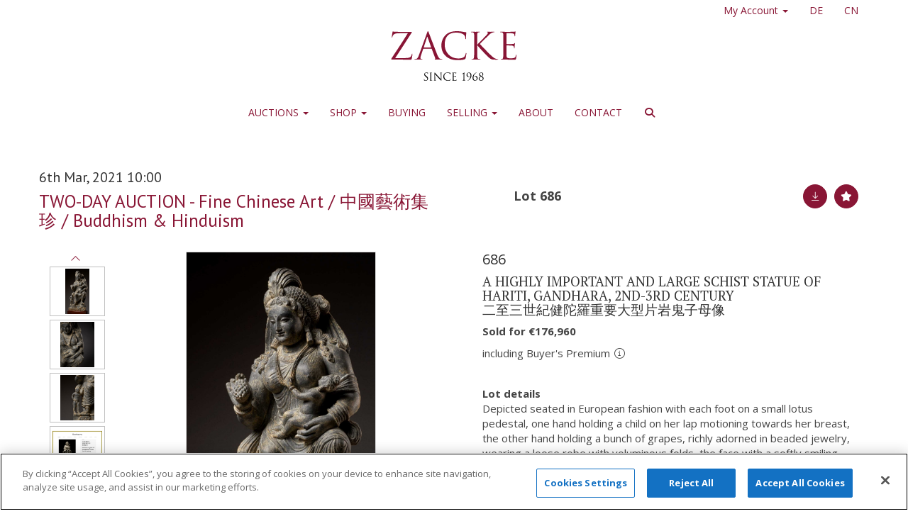

--- FILE ---
content_type: text/html; charset=utf-8
request_url: https://www.zacke.at/auction/lot/686-a-highly-important-and-large-schist-statue-of-hariti-gandhara-2nd-3rd-century/?lot=4138&au=25&sd=1
body_size: 22477
content:
<!DOCTYPE html>
            
                <html lang="en">
            
<head>
    <meta charset="utf-8">
    <meta http-equiv="X-UA-Compatible" content="IE=edge">
    <meta name="viewport" content="width=device-width, initial-scale=1">
    

    <meta name="description" content="Lot 686 - A HIGHLY IMPORTANT AND LARGE SCHIST STATUE">
    
        <meta property="og:image" content="https://zacke.blob.core.windows.net/stock/3579-1-medium.jpg?v=63747597666990"/>


                            <link rel="alternate" hreflang="en" href="https://www.zacke.at/auction/lot/686-a-highly-important-and-large-schist-statue-of-hariti-gandhara-2nd-3rd-century/?lot=4138&amp;au=25&amp;sd=1"/>
                            <link rel="alternate" hreflang="de" href="https://www.zacke.at/auktion/los/686-a-highly-important-and-large-schist-statue-of-hariti-gandhara-2nd-3rd-century/?lot=4138&amp;au=25&amp;sd=1"/>
                            <link rel="alternate" hreflang="zh" href="https://www.zacke.at/zh/auction/lot/686-a-highly-important-and-large-schist-statue-of-hariti-gandhara-2nd-3rd-century/?lot=4138&amp;au=25&amp;sd=1"/>
                        <link rel="alternate" hreflang="x-default" href="https://www.zacke.at/auction/lot/686-a-highly-important-and-large-schist-statue-of-hariti-gandhara-2nd-3rd-century/?lot=4138&amp;au=25&amp;sd=1"/>




    <title>Lot 686 - A HIGHLY IMPORTANT AND LARGE SCHIST STATUE</title>

    
    <link rel="preload" href="/Content/webfonts/fa-light-300.woff2" as="font" crossorigin="anonymous" type="font/woff2">
    <link rel="preload" href="/Content/webfonts/fa-solid-900.woff2" as="font" crossorigin="anonymous" type="font/woff2">

    <link href="/css?v=eM3UDVICH-Ycd74S_UG2m-qKc9CZ3C7puI49PWdfYkg1" rel="stylesheet"/>

    <link rel="preload" href="/css-defer?v=lamPCj0OGbiH2dgjoAufO6YXZAEETGvows_KCeuNpMc1" as="style" onload="this.onload=null;this.rel='stylesheet'"><noscript><link rel="stylesheet" href="/css-defer?v=lamPCj0OGbiH2dgjoAufO6YXZAEETGvows_KCeuNpMc1"></noscript>


    <link href="/css/1.css" rel="stylesheet">
    

    
            <!--[if lt IE 9]> <script src="~/Scripts/html5shiv.min.js"></script> <script src="~/Scripts/respond.min.js"></script> <![endif]-->
    
        <link rel="canonical" href="https://www.zacke.at/auction/lot/lot-686---a-highly-important-and-large-schist-statue-of-hariti-gandhara-2nd-3rd-century/?lot=4138&sd=1" />
                <link rel="preload" href="https://fonts.googleapis.com/css?family=Open+Sans:400,700" as="style" onload="this.onload=null;this.rel='stylesheet'">
            <noscript><link rel="stylesheet" href="https://fonts.googleapis.com/css?family=Open+Sans:400,700"></noscript>
            <link rel="preload" href="https://fonts.googleapis.com/css?family=PT+Serif:400,700" as="style" onload="this.onload=null;this.rel='stylesheet'">
            <noscript><link rel="stylesheet" href="https://fonts.googleapis.com/css?family=PT+Serif:400,700"></noscript>
            <link rel="preload" href="https://fonts.googleapis.com/css?family=PT+Sans:400,700" as="style" onload="this.onload=null;this.rel='stylesheet'">
            <noscript><link rel="stylesheet" href="https://fonts.googleapis.com/css?family=PT+Sans:400,700"></noscript>
    <link rel="shortcut icon" href="/CMS/Favicon/ico"><link rel="apple-touch-icon" sizes="57x57" href="/CMS/Favicon/57"><link rel="apple-touch-icon" sizes="60x60" href="/CMS/Favicon/60"><link rel="apple-touch-icon" sizes="72x72" href="/CMS/Favicon/72"><link rel="apple-touch-icon" sizes="76x76" href="/CMS/Favicon/76"><link rel="icon" type="image/png" href="/CMS/Favicon/16" sizes="16x16"><link rel="icon" type="image/png" href="/CMS/Favicon/32" sizes="32x32"><link rel="manifest" href="/CMS/Favicon/manifest"><meta name="msapplication-TileColor" content="#da532c"><meta name="msapplication-config" content="/CMS/Favicon/browserconfig"><meta name="theme-color" content="#ffffff">    <script></script>
  <!-- OneTrust Cookies Consent Notice start for zacke.at -->

  
<script src="https://cdn.cookielaw.org/scripttemplates/otSDKStub.js"  type="text/javascript" charset="UTF-8" data-domain-script="7a6a9023-2927-4d30-b306-d3b473b3c5fd" ></script>
<script type="text/javascript">
function OptanonWrapper() { }
</script>

<!-- OneTrust Cookies Consent Notice end for zacke.at -->
  
<script>
// SK - JavaScript Hotfix - Ticket #11637
function removeEmptyButtons() {
  if (window.location.href === "https://www.zacke.at/upcoming-auctions/") {
    const emptyButtons = document.querySelectorAll('a.btn:empty');
    emptyButtons.forEach(button => button.remove());
  }
}
window.addEventListener('load', removeEmptyButtons);
</script>
  
<!-- Barnebys Analytics -->

<script>
  (function(i,s,o,g,r,a,m){
      i['BarnebysAnalyticsObject']=r;
      i[r]=i[r]||function(){(i[r].q=i[r].q||[]).push(arguments)},i[r].l=1*new Date();
      a=s.createElement(o),m=s.getElementsByTagName(o)[0];
      a.async=1;
      a.src=g;
      m.parentNode.insertBefore(a,m)
  })(window,document,'script','https://analytics.barnebys.net/bite.v1.js','ba');
  ba('init', '250');
</script>

<!-- End Barnebys Analytics -->
  
<!-- End Website Confirmation -->
<meta name="google-site-verification" content="bAjyhazIPdQsNTKszvfwUqa-UgwuHZiHCTGbkqpPyQI" />    <!-- Google tag (gtag.js) -->
<script async src="https://www.googletagmanager.com/gtag/js?id=G-CF5S676RBN"></script>
<script>
  window.dataLayer = window.dataLayer || [];
  function gtag(){dataLayer.push(arguments);}
  gtag('js', new Date());

  gtag('config', 'G-CF5S676RBN');
</script>                <script type="text/javascript">
            var CaptchaCallback = function () {
                $(".g-recaptcha").each(function () {
                    var wid = grecaptcha.render($(this).prop("id"), { 'sitekey': $(this).data("sitekey") });
                    $(this).data('recaptcha-widget-id', wid);
                });
            };
        </script>
            <script defer src='https://www.google.com/recaptcha/api.js?onload=CaptchaCallback&render=explicit'></script>
    
        

    <script src="/js?v=v8jn8AJm7lgnFkuGJ4MjwhILQ7mQJMBQ1Qu3124uU9c1"></script>

    <script src="/js-defer?v=LMRhFkHxEKNntcILkv31_g-AgPU2ZfhEoL4LDEDfutQ1" defer></script>

</head>

<body style="padding-top: 189px;">


    
    <header>

    <nav style="z-index: 1040;" class="navbar navbar-inverse navbar-top border-top navbar-fixed-top hidden-xs">
        <div class="container">
            <button id="bm-t-toggle" type="button" class="navbar-toggle collapsed hidden-xs" data-toggle="collapse" data-target="#navbar-top" aria-expanded="false" aria-controls="navbar">
                <div id="bm-t-b">
                    <span class="sr-only">Toggle navigation</span>
                    <span class="icon-bar"></span>
                    <span class="icon-bar"></span>
                    <span class="icon-bar"></span>
                </div>
                <div id="bm-t-c" class="hidden">
                    <span class="fal fa-close"></span>
                </div>
            </button>
            <div id="navbar-top" class="navbar-collapse collapse">
            <ul class="nav navbar-nav pull-right">
                                <li class="dropdown  ">
                                    <a href="#" class="dropdown-toggle" data-toggle="dropdown" role="button" aria-expanded="false">
My Account                                        <span class="caret"></span>
                                    </a>

                                    <ul class="dropdown-menu " role="menu" style="">
                                                <li class="">
                                                        <a href="/account/register?returnurl=https%3a%2f%2fwww.zacke.at%3a443%2fauction%2flot%2f686-a-highly-important-and-large-schist-statue-of-hariti-gandhara-2nd-3rd-century%2f%3flot%3d4138%26au%3d25%26sd%3d1">
Sign In / Register                                                        </a>

                                                </li>
                                    </ul>
                                </li>
                                <li >
                                    <a href="/de" >
DE                                    </a>
                                </li>
                                <li >
                                    <a href="/cn" >
CN                                    </a>
                                </li>
            </ul>
            </div>
        </div>
    </nav>
        



    <nav class="navbar navbar-brand navbar-brand-fullwidth  top-nav-above navbar-fixed-top" style="background-color: #ffffff">
            <div class="container  navbar-center">
                <a class="navbar-brand navbar-brand-fullwidth" href="/">
                    <img src="https://zacke.blob.core.windows.net/logo/Zacke Logo Vektor - tight crop.svg" alt="Galerie Zacke" class="main-logo pull-left" style="max-height: 70px; height:70px;" />
                        <div class="alt-logo pull-left" style="height: 70; display: none;">
                            <img src="https://zacke.blob.core.windows.net/logo/logo.png" alt="Galerie Zacke" style="max-height: 70px;" />
                        </div>
                </a>
            </div>
    </nav>
    <div class="clearfix"></div>

<nav class="navbar navbar-default navbar-primary  top-nav-and-logo-above logo-above  navbar-fixed-top">
    <div class="container">
        <div class="navbar-header  navbar-center">
            <button id="bm-p-toggle" type="button" class="navbar-toggle collapsed" data-toggle="collapse" data-target="#navbar-primary" aria-expanded="false" aria-controls="navbar">
                <div id="bm-p-b">
                    <span class="sr-only">Toggle navigation</span>
                    <span class="icon-bar"></span>
                    <span class="icon-bar"></span>
                    <span class="icon-bar"></span>
                </div>
                <div id="bm-p-c" class="hidden">
                    <span class="fal fa-close"></span>
                </div>
            </button>

                <button type="button" class="navbar-toggle collapsed search-navbar" data-toggle="collapse" data-target="#navbar-search" aria-expanded="false" aria-controls="navbar">
                    <i class="fa fa-search fa-fw"></i>
                </button>



                <div id="navbar-search" class="navbar-collapse collapse" aria-expanded="false">
                    <ul class="nav navbar-nav" style="margin-top: 3px;" role="menu">
                        <li>
                            <div class="input-group">
                                <input type="text" class="form-control search-st" placeholder="Search our lots by keyword or lot number" data-url="/auction/search" />
                                <span class="input-group-btn search-btn-st"><a href="#" class="btn">Search</a></span>
                            </div>
                        </li>
                    </ul>
                </div>

        </div>

        <div id="navbar-primary" class="navbar-collapse collapse navbar-logo-center text-center">

            <ul class="nav navbar-nav">
                                <li data-cy="nav-bar-headers" class="dropdown ">
                                    <a href="#" class="dropdown-toggle" data-toggle="dropdown" role="button" aria-expanded="false">
Auctions                                        <span class="caret"></span>
                                    </a>

                                    <ul data-cy="nav-bar-dropdowns" class="dropdown-menu  " role="menu" style="">
                                                <li class="">
                                                        <a href="/upcoming-auctions">
Upcoming Auctions                                                        </a>
                                                </li>
                                                <li class="">
                                                        <a href="/results">
Results                                                        </a>
                                                </li>
                                                <li class="">
                                                        <a href="/auction-records">
Record Results                                                        </a>
                                                </li>
                                                <li class="">
                                                        <a href="https://zacke.smugmug.com">
Virtual Preview Platform                                                        </a>
                                                </li>
                                                <li class="">
                                                        <a href="/catalogs">
Current Catalogs                                                        </a>
                                                </li>
                                                <li class="">
                                                        <a href="/catalog-subscriptions">
Catalog Subscriptions                                                        </a>
                                                </li>
                                    </ul>
                                </li>
                                <li data-cy="nav-bar-headers" class="dropdown ">
                                    <a href="#" class="dropdown-toggle" data-toggle="dropdown" role="button" aria-expanded="false">
Shop                                        <span class="caret"></span>
                                    </a>

                                    <ul data-cy="nav-bar-dropdowns" class="dropdown-menu  " role="menu" style="">
                                                <li class="">
                                                        <a href="/shop">
Buy It Now                                                        </a>
                                                </li>
                                                <li class="">
                                                        <a href="/dalpra">
Mario Dalpra                                                        </a>
                                                </li>
                                    </ul>
                                </li>
                                <li >
                                    <a href="/buying" >
Buying                                    </a>
                                </li>
                                <li data-cy="nav-bar-headers" class="dropdown ">
                                    <a href="#" class="dropdown-toggle" data-toggle="dropdown" role="button" aria-expanded="false">
Selling                                        <span class="caret"></span>
                                    </a>

                                    <ul data-cy="nav-bar-dropdowns" class="dropdown-menu  " role="menu" style="">
                                                <li class="">
                                                        <a href="/selling">
Sell With Us                                                        </a>
                                                </li>
                                                <li class="">
                                                        <a href="/representative/scandinavia">
Representative                                                        </a>
                                                </li>
                                    </ul>
                                </li>
                                <li >
                                    <a href="/about" >
About                                    </a>
                                </li>
                                <li >
                                    <a href="/contact" >
Contact                                    </a>
                                </li>
                                <li class="dropdown search-dropdown hidden-xs">
                                    <a href="#" class="dropdown-toggle" data-toggle="dropdown" role="button" aria-expanded="false"><i class="fa fa-search fa-fw"></i></a>
                                    <ul class="dropdown-menu search-dropdown dropdown-below" role="menu">
                                        <li class="">
                                            <div class="input-group">
                                                <input type="text" class="form-control search-st" placeholder="Search our lots by keyword or lot number" data-url="/auction/search" />
                                                <span class="input-group-btn search-btn-st"><a href="#" class="btn">Search</a></span>
                                            </div>
                                        </li>
                                    </ul>
                                </li>



                                <li class="visible-collapse dropdown  ">
                                    <a href="#" class="dropdown-toggle" data-toggle="dropdown" role="button" aria-expanded="false">
My Account                                        <span class="caret"></span>
                                    </a>

                                    <ul class="dropdown-menu " role="menu" style="">
                                            <li class="">
                                                    <a href="/account/register">
Sign In / Register                                                    </a>

                                            </li>
                                    </ul>
                                </li>
                                <li class="visible-collapse ">
                                    <a href="/de" >
DE                                    </a>
                                </li>
                                <li class="visible-collapse ">
                                    <a href="/cn" >
CN                                    </a>
                                </li>
            </ul>

        </div>
    </div>
</nav>

    <div class="clearfix"></div>
    </header>
    







<script src="/Language/CommonJavascriptTranslations"></script>






    <div id="PR_10" class="container c-content  " data-pt="40" style=" background-color: rgba(0,0,0,0); padding-top: 40px; padding-bottom: 60px;" >
        <div class="row">
            <div>




<style type="text/css">

        
        
            #LD_14 .lot-number {
        font-size: 18px;
    }

        
        
        #LD_14 .lot .estimate {
            color: #000000;
        }
    
            #LD_14 .am-pre-register {
        padding: 10px 0;
    }
    #LD_14 .lot-gallery-wrapper li a,
    #LD_14 .lot-gallery-wrapper-vertical li a{
        border: 1px solid #c0c0c0;
        padding: 3px;
    }
    #LD_14 .lot-gallery-wrapper li a img,
    #LD_14 .lot-gallery-wrapper-vertical li a img{
        position: relative;
        top: 50%;
        transform: translateY(-50%);
        padding-top: 0 !important;
    }

        #LD_14 .lot-details .lot-a-t {

                font-family: "Open Sans", "Helvetica Neue", Helvetica, Arial, sans-serif;
                                            }
        
        .tab-lotdetails .tab-pane {
            max-height: none;
        }
    
</style>

<link href="/imageviewer-css?v=QJPjFxeLN7iQtbBlVsjVkXWdMVZ7ozEDlD-7tTKdaxA1" rel="stylesheet"/>


<div id="LD_14" class="block " data-id="4138" data-compact="0" data-showresults="1" data-endtime="-1" style="margin-top: 10px;">
        <script>
            if (typeof timedBidEndTime == "undefined") {
                var timedBidEndTime = {};
            }
            if (typeof pageLoadTimeStamp == "undefined") {
                var pageLoadTimeStamp = 1769927483;
            }
        </script>
    <div class="lot-top lot-auction col-sm-6">
        
<h3 class='date-title' style='margin-top: 0;'>
                
                6th Mar, 2021 10:00
                
        </h3><h2 class='auction-title'><a href="/auction/search?au=25" )>TWO-DAY AUCTION - Fine Chinese Art / 中國藝術集珍 / Buddhism &amp; Hinduism</a></h2>    <div class="hidden-sm hidden-md hidden-lg hidden-print">
        <h2 class="lot-title cat-10">
<span class="req-tag"></span>A HIGHLY IMPORTANT AND LARGE SCHIST STATUE OF HARITI, GANDHARA, 2ND-3RD CENTURY                <br /><span class="sub-title cat-10"> 二至三世紀健陀羅重要大型片岩鬼子母像</span>
        </h2>
    </div>
    </div>
    <div class="lot-top lot-nav col-sm-6">
        
        <div class="pull-left">
            <div class="clearfix">&nbsp;</div>
                                <span class="pull-right" style="visibility: hidden;">&nbsp;<a href="#" class="btn   btn-fa-round" title="Next lot"><i class="fal fa-chevron-right"></i></a></span>
                <span class="pull-right lot-number" style="position: relative; top: 4px; margin-left: 10px; margin-right: 10px;">Lot 686 </span>
                    <span class="pull-right" style="visibility: hidden;"><a href="#" class="btn   btn-fa-round" title="Previous lot"><i class="fal fa-chevron-left"></i></a></span>

        </div>
        <div class="lot-extra pull-right">
            <div class="clearfix">&nbsp;</div>
                <div class="lot-wishlist pull-right auction-wishlist">
                    <div class="la la-ball-clip-rotate auction-wait" title="Please wait" style="display: none;"><div></div></div>
                    <a href="#" class="btn   btn-fa-round btn-wishlist" data-lot-id="4138" data-wishlist="false" title="Add to wishlist"><i class="fa fa-star"></i></a>
                </div>
                            <div class="lot-pdf pull-right">
                    <a class="btn   btn-fa-round btn-lot-pdf" href="/cms/lotdetailspdf/4138/" rel="nofollow" title="Download lot details PDF"><i class="fal fa-arrow-down-to-line"></i></a>
                </div>
                    </div>
        <div class="clearfix"></div>
    </div>
    <div class="clearfix"></div>
        <div class="col-md-1 lot lot-vert-gal text-center">
                <a href="#" class="prev" style="opacity: 0; width: 100%; filter: alpha(opacity=0);"><i class="fal fa-chevron-up fa-fw"></i></a><br />
                <div class="lot-gallery-wrapper-vertical pull-left" style="width: 100%; max-height: 450px; padding: 0; opacity: 0; filter: alpha(opacity=0); margin-bottom: 10px;">
                    <ul id="lotGalleryVert" style="margin: 0; padding: 0; height: 100%; list-style: none;">
                                                    <li class="text-center" style="float: left; margin: 0; padding: 0; margin-left: 0px; margin-right: 0px; margin-bottom: 5px; width: 100%; height: 70px;">
                                <a href="#" style="float: left; height: 100%; width: 100%;" data-image="https://zacke.blob.core.windows.net/stock/3579-1-medium.jpg?v=63747597666990" data-zoom-image="https://zacke.blob.core.windows.net/stock/3579-1.jpg?v=63747597666990">
                                    <img src="https://zacke.blob.core.windows.net/stock/3579-1-small.jpg?v=63747597666990" alt="Lot 686 - A HIGHLY IMPORTANT AND LARGE SCHIST STATUE OF HARITI, GANDHARA, 2ND-3RD CENTURY" style="max-height: 64px; max-width: 100%;" />
                                </a>
                            </li>
                            <li class="text-center" style="float: left; margin: 0; padding: 0; margin-left: 0px; margin-right: 0px; margin-bottom: 5px; width: 100%; height: 70px;">
                                <a href="#" style="float: left; height: 100%; width: 100%;" data-image="https://zacke.blob.core.windows.net/stock/3579-2-medium.jpg?v=63747597727243" data-zoom-image="https://zacke.blob.core.windows.net/stock/3579-2.jpg?v=63747597727243">
                                    <img src="https://zacke.blob.core.windows.net/stock/3579-2-small.jpg?v=63747597727243" alt="Lot 686 - A HIGHLY IMPORTANT AND LARGE SCHIST STATUE OF HARITI, GANDHARA, 2ND-3RD CENTURY" style="max-height: 64px; max-width: 100%;" />
                                </a>
                            </li>
                            <li class="text-center" style="float: left; margin: 0; padding: 0; margin-left: 0px; margin-right: 0px; margin-bottom: 5px; width: 100%; height: 70px;">
                                <a href="#" style="float: left; height: 100%; width: 100%;" data-image="https://zacke.blob.core.windows.net/stock/3579-3-medium.jpg?v=63747597671650" data-zoom-image="https://zacke.blob.core.windows.net/stock/3579-3.jpg?v=63747597671650">
                                    <img src="https://zacke.blob.core.windows.net/stock/3579-3-small.jpg?v=63747597671650" alt="Lot 686 - A HIGHLY IMPORTANT AND LARGE SCHIST STATUE OF HARITI, GANDHARA, 2ND-3RD CENTURY" style="max-height: 64px; max-width: 100%;" />
                                </a>
                            </li>
                            <li class="text-center" style="float: left; margin: 0; padding: 0; margin-left: 0px; margin-right: 0px; margin-bottom: 5px; width: 100%; height: 70px;">
                                <a href="#" style="float: left; height: 100%; width: 100%;" data-image="https://zacke.blob.core.windows.net/stock/3579-97-medium.jpg?v=63747597698540" data-zoom-image="https://zacke.blob.core.windows.net/stock/3579-97.jpg?v=63747597698540">
                                    <img src="https://zacke.blob.core.windows.net/stock/3579-97-small.jpg?v=63747597698540" alt="Lot 686 - A HIGHLY IMPORTANT AND LARGE SCHIST STATUE OF HARITI, GANDHARA, 2ND-3RD CENTURY" style="max-height: 64px; max-width: 100%;" />
                                </a>
                            </li>
                            <li class="text-center" style="float: left; margin: 0; padding: 0; margin-left: 0px; margin-right: 0px; margin-bottom: 5px; width: 100%; height: 70px;">
                                <a href="#" style="float: left; height: 100%; width: 100%;" data-image="https://zacke.blob.core.windows.net/stock/3579-96-medium.jpg?v=63747597701123" data-zoom-image="https://zacke.blob.core.windows.net/stock/3579-96.jpg?v=63747597701123">
                                    <img src="https://zacke.blob.core.windows.net/stock/3579-96-small.jpg?v=63747597701123" alt="Lot 686 - A HIGHLY IMPORTANT AND LARGE SCHIST STATUE OF HARITI, GANDHARA, 2ND-3RD CENTURY" style="max-height: 64px; max-width: 100%;" />
                                </a>
                            </li>
                            <li class="text-center" style="float: left; margin: 0; padding: 0; margin-left: 0px; margin-right: 0px; margin-bottom: 5px; width: 100%; height: 70px;">
                                <a href="#" style="float: left; height: 100%; width: 100%;" data-image="https://zacke.blob.core.windows.net/stock/3579-95-medium.jpg?v=63747597695260" data-zoom-image="https://zacke.blob.core.windows.net/stock/3579-95.jpg?v=63747597695260">
                                    <img src="https://zacke.blob.core.windows.net/stock/3579-95-small.jpg?v=63747597695260" alt="Lot 686 - A HIGHLY IMPORTANT AND LARGE SCHIST STATUE OF HARITI, GANDHARA, 2ND-3RD CENTURY" style="max-height: 64px; max-width: 100%;" />
                                </a>
                            </li>
                            <li class="text-center" style="float: left; margin: 0; padding: 0; margin-left: 0px; margin-right: 0px; margin-bottom: 5px; width: 100%; height: 70px;">
                                <a href="#" style="float: left; height: 100%; width: 100%;" data-image="https://zacke.blob.core.windows.net/stock/3579-6-medium.jpg?v=63747597676757" data-zoom-image="https://zacke.blob.core.windows.net/stock/3579-6.jpg?v=63747597676757">
                                    <img src="https://zacke.blob.core.windows.net/stock/3579-6-small.jpg?v=63747597676757" alt="Lot 686 - A HIGHLY IMPORTANT AND LARGE SCHIST STATUE OF HARITI, GANDHARA, 2ND-3RD CENTURY" style="max-height: 64px; max-width: 100%;" />
                                </a>
                            </li>
                            <li class="text-center" style="float: left; margin: 0; padding: 0; margin-left: 0px; margin-right: 0px; margin-bottom: 5px; width: 100%; height: 70px;">
                                <a href="#" style="float: left; height: 100%; width: 100%;" data-image="https://zacke.blob.core.windows.net/stock/3579-5-medium.jpg?v=63747597679100" data-zoom-image="https://zacke.blob.core.windows.net/stock/3579-5.jpg?v=63747597679100">
                                    <img src="https://zacke.blob.core.windows.net/stock/3579-5-small.jpg?v=63747597679100" alt="Lot 686 - A HIGHLY IMPORTANT AND LARGE SCHIST STATUE OF HARITI, GANDHARA, 2ND-3RD CENTURY" style="max-height: 64px; max-width: 100%;" />
                                </a>
                            </li>
                            <li class="text-center" style="float: left; margin: 0; padding: 0; margin-left: 0px; margin-right: 0px; margin-bottom: 5px; width: 100%; height: 70px;">
                                <a href="#" style="float: left; height: 100%; width: 100%;" data-image="https://zacke.blob.core.windows.net/stock/3579-11-medium.jpg?v=63747597694303" data-zoom-image="https://zacke.blob.core.windows.net/stock/3579-11.jpg?v=63747597694303">
                                    <img src="https://zacke.blob.core.windows.net/stock/3579-11-small.jpg?v=63747597694303" alt="Lot 686 - A HIGHLY IMPORTANT AND LARGE SCHIST STATUE OF HARITI, GANDHARA, 2ND-3RD CENTURY" style="max-height: 64px; max-width: 100%;" />
                                </a>
                            </li>
                            <li class="text-center" style="float: left; margin: 0; padding: 0; margin-left: 0px; margin-right: 0px; margin-bottom: 5px; width: 100%; height: 70px;">
                                <a href="#" style="float: left; height: 100%; width: 100%;" data-image="https://zacke.blob.core.windows.net/stock/3579-8-medium.jpg?v=63747597686633" data-zoom-image="https://zacke.blob.core.windows.net/stock/3579-8.jpg?v=63747597686633">
                                    <img src="https://zacke.blob.core.windows.net/stock/3579-8-small.jpg?v=63747597686633" alt="Lot 686 - A HIGHLY IMPORTANT AND LARGE SCHIST STATUE OF HARITI, GANDHARA, 2ND-3RD CENTURY" style="max-height: 64px; max-width: 100%;" />
                                </a>
                            </li>
                            <li class="text-center" style="float: left; margin: 0; padding: 0; margin-left: 0px; margin-right: 0px; margin-bottom: 5px; width: 100%; height: 70px;">
                                <a href="#" style="float: left; height: 100%; width: 100%;" data-image="https://zacke.blob.core.windows.net/stock/3579-4-medium.jpg?v=63747597674240" data-zoom-image="https://zacke.blob.core.windows.net/stock/3579-4.jpg?v=63747597674240">
                                    <img src="https://zacke.blob.core.windows.net/stock/3579-4-small.jpg?v=63747597674240" alt="Lot 686 - A HIGHLY IMPORTANT AND LARGE SCHIST STATUE OF HARITI, GANDHARA, 2ND-3RD CENTURY" style="max-height: 64px; max-width: 100%;" />
                                </a>
                            </li>
                            <li class="text-center" style="float: left; margin: 0; padding: 0; margin-left: 0px; margin-right: 0px; margin-bottom: 5px; width: 100%; height: 70px;">
                                <a href="#" style="float: left; height: 100%; width: 100%;" data-image="https://zacke.blob.core.windows.net/stock/3579-9-medium.jpg?v=63747597681790" data-zoom-image="https://zacke.blob.core.windows.net/stock/3579-9.jpg?v=63747597681790">
                                    <img src="https://zacke.blob.core.windows.net/stock/3579-9-small.jpg?v=63747597681790" alt="Lot 686 - A HIGHLY IMPORTANT AND LARGE SCHIST STATUE OF HARITI, GANDHARA, 2ND-3RD CENTURY" style="max-height: 64px; max-width: 100%;" />
                                </a>
                            </li>
                            <li class="text-center" style="float: left; margin: 0; padding: 0; margin-left: 0px; margin-right: 0px; margin-bottom: 5px; width: 100%; height: 70px;">
                                <a href="#" style="float: left; height: 100%; width: 100%;" data-image="https://zacke.blob.core.windows.net/stock/3579-10-medium.jpg?v=63747597683960" data-zoom-image="https://zacke.blob.core.windows.net/stock/3579-10.jpg?v=63747597683960">
                                    <img src="https://zacke.blob.core.windows.net/stock/3579-10-small.jpg?v=63747597683960" alt="Lot 686 - A HIGHLY IMPORTANT AND LARGE SCHIST STATUE OF HARITI, GANDHARA, 2ND-3RD CENTURY" style="max-height: 64px; max-width: 100%;" />
                                </a>
                            </li>
                            <li class="text-center" style="float: left; margin: 0; padding: 0; margin-left: 0px; margin-right: 0px; margin-bottom: 5px; width: 100%; height: 70px;">
                                <a href="#" style="float: left; height: 100%; width: 100%;" data-image="https://zacke.blob.core.windows.net/stock/3579-13-medium.jpg?v=63747597689337" data-zoom-image="https://zacke.blob.core.windows.net/stock/3579-13.jpg?v=63747597689337">
                                    <img src="https://zacke.blob.core.windows.net/stock/3579-13-small.jpg?v=63747597689337" alt="Lot 686 - A HIGHLY IMPORTANT AND LARGE SCHIST STATUE OF HARITI, GANDHARA, 2ND-3RD CENTURY" style="max-height: 64px; max-width: 100%;" />
                                </a>
                            </li>
                            <li class="text-center" style="float: left; margin: 0; padding: 0; margin-left: 0px; margin-right: 0px; margin-bottom: 5px; width: 100%; height: 70px;">
                                <a href="#" style="float: left; height: 100%; width: 100%;" data-image="https://zacke.blob.core.windows.net/stock/3579-14-medium.jpg?v=63747597692007" data-zoom-image="https://zacke.blob.core.windows.net/stock/3579-14.jpg?v=63747597692007">
                                    <img src="https://zacke.blob.core.windows.net/stock/3579-14-small.jpg?v=63747597692007" alt="Lot 686 - A HIGHLY IMPORTANT AND LARGE SCHIST STATUE OF HARITI, GANDHARA, 2ND-3RD CENTURY" style="max-height: 64px; max-width: 100%;" />
                                </a>
                            </li>
                            <li class="text-center" style="float: left; margin: 0; padding: 0; margin-left: 0px; margin-right: 0px; margin-bottom: 5px; width: 100%; height: 70px;">
                                <a href="#" style="float: left; height: 100%; width: 100%;" data-image="https://zacke.blob.core.windows.net/stock/3579-85-medium.jpg?v=63747597697460" data-zoom-image="https://zacke.blob.core.windows.net/stock/3579-85.jpg?v=63747597697460">
                                    <img src="https://zacke.blob.core.windows.net/stock/3579-85-small.jpg?v=63747597697460" alt="Lot 686 - A HIGHLY IMPORTANT AND LARGE SCHIST STATUE OF HARITI, GANDHARA, 2ND-3RD CENTURY" style="max-height: 64px; max-width: 100%;" />
                                </a>
                            </li>
                                            </ul>
                </div>
                <br />
                <a href="#" class="next" style="width: 100%; opacity: 0; filter: alpha(opacity=0);"><i class="fal fa-chevron-down fa-fw"></i></a>
                <div class="clearfix"></div>
        </div>
    <div class="lot lot-image col-sm-5" style="padding-left: 0; padding-right: 0;">
            <div class="image-wrapper text-center">
                    <div class="image-data hidden" data-img-src="https://zacke.blob.core.windows.net/stock/3579-1-medium.jpg?v=63747597666990" data-high-res-src="https://zacke.blob.core.windows.net/stock/3579-1.jpg?v=63747597666990"></div>
                    <img id="lot-image" data-zoom-image="https://zacke.blob.core.windows.net/stock/3579-1.jpg?v=63747597666990" src="https://zacke.blob.core.windows.net/stock/3579-1-medium.jpg?v=63747597666990" class="zoom high-resolution-link  lot-image-hover-zoom"  alt="Lot 686 - A HIGHLY IMPORTANT AND LARGE SCHIST STATUE OF HARITI, GANDHARA, 2ND-3RD CENTURY" title="Click for high resolution" />
                        <div class="info-overlay-1 hidden-xs">
                            <i class="fal fa-info-circle fa-fw"></i> Hover to zoom
                        </div>
            </div>
                    <div class="text-center" style="margin-bottom: 5px;">
                        <a href="#" class="btn high-resolution-link"><i class="fa fa-search fa-fw"></i> Click for high resolution</a>
                    </div>
                <div class="clearfix"></div>
                    <div class="lot-gallery-wrapper-horizontal">
                        <a href="#" class="prev pull-left" style="opacity: 0; filter: alpha(opacity=0);"><i class="fal fa-chevron-left fa-fw"></i></a>
                        <div class="lot-gallery-wrapper pull-left" style="width: calc(100% - 55px); padding: 0; opacity: 0; filter: alpha(opacity=0); margin-bottom: 10px;">
                            <ul id="lotGallery" style="margin: 0; padding: 0; height: 100%; list-style: none;">
                                                                    <li class="text-center" style="float: left; margin: 0; padding: 0; margin-left: 1px; margin-right: 0px; width: 100px; height: 100%;">
                                        <a href="#" style="float: left; height: 100%; width: 100%;" data-image="https://zacke.blob.core.windows.net/stock/3579-1-medium.jpg?v=63747597666990" data-zoom-image="https://zacke.blob.core.windows.net/stock/3579-1.jpg?v=63747597666990">
                                            <img src="https://zacke.blob.core.windows.net/stock/3579-1-small.jpg?v=63747597666990" alt="Lot 686 - A HIGHLY IMPORTANT AND LARGE SCHIST STATUE OF HARITI, GANDHARA, 2ND-3RD CENTURY" style="max-height: 100px; max-width: 94px;" />
                                        </a>
                                    </li>
                                    <li class="text-center" style="float: left; margin: 0; padding: 0; margin-left: 1px; margin-right: 0px; width: 100px; height: 100%;">
                                        <a href="#" style="float: left; height: 100%; width: 100%;" data-image="https://zacke.blob.core.windows.net/stock/3579-2-medium.jpg?v=63747597727243" data-zoom-image="https://zacke.blob.core.windows.net/stock/3579-2.jpg?v=63747597727243">
                                            <img src="https://zacke.blob.core.windows.net/stock/3579-2-small.jpg?v=63747597727243" alt="Lot 686 - A HIGHLY IMPORTANT AND LARGE SCHIST STATUE OF HARITI, GANDHARA, 2ND-3RD CENTURY" style="max-height: 100px; max-width: 94px;" />
                                        </a>
                                    </li>
                                    <li class="text-center" style="float: left; margin: 0; padding: 0; margin-left: 1px; margin-right: 0px; width: 100px; height: 100%;">
                                        <a href="#" style="float: left; height: 100%; width: 100%;" data-image="https://zacke.blob.core.windows.net/stock/3579-3-medium.jpg?v=63747597671650" data-zoom-image="https://zacke.blob.core.windows.net/stock/3579-3.jpg?v=63747597671650">
                                            <img src="https://zacke.blob.core.windows.net/stock/3579-3-small.jpg?v=63747597671650" alt="Lot 686 - A HIGHLY IMPORTANT AND LARGE SCHIST STATUE OF HARITI, GANDHARA, 2ND-3RD CENTURY" style="max-height: 100px; max-width: 94px;" />
                                        </a>
                                    </li>
                                    <li class="text-center" style="float: left; margin: 0; padding: 0; margin-left: 1px; margin-right: 0px; width: 100px; height: 100%;">
                                        <a href="#" style="float: left; height: 100%; width: 100%;" data-image="https://zacke.blob.core.windows.net/stock/3579-97-medium.jpg?v=63747597698540" data-zoom-image="https://zacke.blob.core.windows.net/stock/3579-97.jpg?v=63747597698540">
                                            <img src="https://zacke.blob.core.windows.net/stock/3579-97-small.jpg?v=63747597698540" alt="Lot 686 - A HIGHLY IMPORTANT AND LARGE SCHIST STATUE OF HARITI, GANDHARA, 2ND-3RD CENTURY" style="max-height: 100px; max-width: 94px;" />
                                        </a>
                                    </li>
                                    <li class="text-center" style="float: left; margin: 0; padding: 0; margin-left: 1px; margin-right: 0px; width: 100px; height: 100%;">
                                        <a href="#" style="float: left; height: 100%; width: 100%;" data-image="https://zacke.blob.core.windows.net/stock/3579-96-medium.jpg?v=63747597701123" data-zoom-image="https://zacke.blob.core.windows.net/stock/3579-96.jpg?v=63747597701123">
                                            <img src="https://zacke.blob.core.windows.net/stock/3579-96-small.jpg?v=63747597701123" alt="Lot 686 - A HIGHLY IMPORTANT AND LARGE SCHIST STATUE OF HARITI, GANDHARA, 2ND-3RD CENTURY" style="max-height: 100px; max-width: 94px;" />
                                        </a>
                                    </li>
                                    <li class="text-center" style="float: left; margin: 0; padding: 0; margin-left: 1px; margin-right: 0px; width: 100px; height: 100%;">
                                        <a href="#" style="float: left; height: 100%; width: 100%;" data-image="https://zacke.blob.core.windows.net/stock/3579-95-medium.jpg?v=63747597695260" data-zoom-image="https://zacke.blob.core.windows.net/stock/3579-95.jpg?v=63747597695260">
                                            <img src="https://zacke.blob.core.windows.net/stock/3579-95-small.jpg?v=63747597695260" alt="Lot 686 - A HIGHLY IMPORTANT AND LARGE SCHIST STATUE OF HARITI, GANDHARA, 2ND-3RD CENTURY" style="max-height: 100px; max-width: 94px;" />
                                        </a>
                                    </li>
                                    <li class="text-center" style="float: left; margin: 0; padding: 0; margin-left: 1px; margin-right: 0px; width: 100px; height: 100%;">
                                        <a href="#" style="float: left; height: 100%; width: 100%;" data-image="https://zacke.blob.core.windows.net/stock/3579-6-medium.jpg?v=63747597676757" data-zoom-image="https://zacke.blob.core.windows.net/stock/3579-6.jpg?v=63747597676757">
                                            <img src="https://zacke.blob.core.windows.net/stock/3579-6-small.jpg?v=63747597676757" alt="Lot 686 - A HIGHLY IMPORTANT AND LARGE SCHIST STATUE OF HARITI, GANDHARA, 2ND-3RD CENTURY" style="max-height: 100px; max-width: 94px;" />
                                        </a>
                                    </li>
                                    <li class="text-center" style="float: left; margin: 0; padding: 0; margin-left: 1px; margin-right: 0px; width: 100px; height: 100%;">
                                        <a href="#" style="float: left; height: 100%; width: 100%;" data-image="https://zacke.blob.core.windows.net/stock/3579-5-medium.jpg?v=63747597679100" data-zoom-image="https://zacke.blob.core.windows.net/stock/3579-5.jpg?v=63747597679100">
                                            <img src="https://zacke.blob.core.windows.net/stock/3579-5-small.jpg?v=63747597679100" alt="Lot 686 - A HIGHLY IMPORTANT AND LARGE SCHIST STATUE OF HARITI, GANDHARA, 2ND-3RD CENTURY" style="max-height: 100px; max-width: 94px;" />
                                        </a>
                                    </li>
                                    <li class="text-center" style="float: left; margin: 0; padding: 0; margin-left: 1px; margin-right: 0px; width: 100px; height: 100%;">
                                        <a href="#" style="float: left; height: 100%; width: 100%;" data-image="https://zacke.blob.core.windows.net/stock/3579-11-medium.jpg?v=63747597694303" data-zoom-image="https://zacke.blob.core.windows.net/stock/3579-11.jpg?v=63747597694303">
                                            <img src="https://zacke.blob.core.windows.net/stock/3579-11-small.jpg?v=63747597694303" alt="Lot 686 - A HIGHLY IMPORTANT AND LARGE SCHIST STATUE OF HARITI, GANDHARA, 2ND-3RD CENTURY" style="max-height: 100px; max-width: 94px;" />
                                        </a>
                                    </li>
                                    <li class="text-center" style="float: left; margin: 0; padding: 0; margin-left: 1px; margin-right: 0px; width: 100px; height: 100%;">
                                        <a href="#" style="float: left; height: 100%; width: 100%;" data-image="https://zacke.blob.core.windows.net/stock/3579-8-medium.jpg?v=63747597686633" data-zoom-image="https://zacke.blob.core.windows.net/stock/3579-8.jpg?v=63747597686633">
                                            <img src="https://zacke.blob.core.windows.net/stock/3579-8-small.jpg?v=63747597686633" alt="Lot 686 - A HIGHLY IMPORTANT AND LARGE SCHIST STATUE OF HARITI, GANDHARA, 2ND-3RD CENTURY" style="max-height: 100px; max-width: 94px;" />
                                        </a>
                                    </li>
                                    <li class="text-center" style="float: left; margin: 0; padding: 0; margin-left: 1px; margin-right: 0px; width: 100px; height: 100%;">
                                        <a href="#" style="float: left; height: 100%; width: 100%;" data-image="https://zacke.blob.core.windows.net/stock/3579-4-medium.jpg?v=63747597674240" data-zoom-image="https://zacke.blob.core.windows.net/stock/3579-4.jpg?v=63747597674240">
                                            <img src="https://zacke.blob.core.windows.net/stock/3579-4-small.jpg?v=63747597674240" alt="Lot 686 - A HIGHLY IMPORTANT AND LARGE SCHIST STATUE OF HARITI, GANDHARA, 2ND-3RD CENTURY" style="max-height: 100px; max-width: 94px;" />
                                        </a>
                                    </li>
                                    <li class="text-center" style="float: left; margin: 0; padding: 0; margin-left: 1px; margin-right: 0px; width: 100px; height: 100%;">
                                        <a href="#" style="float: left; height: 100%; width: 100%;" data-image="https://zacke.blob.core.windows.net/stock/3579-9-medium.jpg?v=63747597681790" data-zoom-image="https://zacke.blob.core.windows.net/stock/3579-9.jpg?v=63747597681790">
                                            <img src="https://zacke.blob.core.windows.net/stock/3579-9-small.jpg?v=63747597681790" alt="Lot 686 - A HIGHLY IMPORTANT AND LARGE SCHIST STATUE OF HARITI, GANDHARA, 2ND-3RD CENTURY" style="max-height: 100px; max-width: 94px;" />
                                        </a>
                                    </li>
                                    <li class="text-center" style="float: left; margin: 0; padding: 0; margin-left: 1px; margin-right: 0px; width: 100px; height: 100%;">
                                        <a href="#" style="float: left; height: 100%; width: 100%;" data-image="https://zacke.blob.core.windows.net/stock/3579-10-medium.jpg?v=63747597683960" data-zoom-image="https://zacke.blob.core.windows.net/stock/3579-10.jpg?v=63747597683960">
                                            <img src="https://zacke.blob.core.windows.net/stock/3579-10-small.jpg?v=63747597683960" alt="Lot 686 - A HIGHLY IMPORTANT AND LARGE SCHIST STATUE OF HARITI, GANDHARA, 2ND-3RD CENTURY" style="max-height: 100px; max-width: 94px;" />
                                        </a>
                                    </li>
                                    <li class="text-center" style="float: left; margin: 0; padding: 0; margin-left: 1px; margin-right: 0px; width: 100px; height: 100%;">
                                        <a href="#" style="float: left; height: 100%; width: 100%;" data-image="https://zacke.blob.core.windows.net/stock/3579-13-medium.jpg?v=63747597689337" data-zoom-image="https://zacke.blob.core.windows.net/stock/3579-13.jpg?v=63747597689337">
                                            <img src="https://zacke.blob.core.windows.net/stock/3579-13-small.jpg?v=63747597689337" alt="Lot 686 - A HIGHLY IMPORTANT AND LARGE SCHIST STATUE OF HARITI, GANDHARA, 2ND-3RD CENTURY" style="max-height: 100px; max-width: 94px;" />
                                        </a>
                                    </li>
                                    <li class="text-center" style="float: left; margin: 0; padding: 0; margin-left: 1px; margin-right: 0px; width: 100px; height: 100%;">
                                        <a href="#" style="float: left; height: 100%; width: 100%;" data-image="https://zacke.blob.core.windows.net/stock/3579-14-medium.jpg?v=63747597692007" data-zoom-image="https://zacke.blob.core.windows.net/stock/3579-14.jpg?v=63747597692007">
                                            <img src="https://zacke.blob.core.windows.net/stock/3579-14-small.jpg?v=63747597692007" alt="Lot 686 - A HIGHLY IMPORTANT AND LARGE SCHIST STATUE OF HARITI, GANDHARA, 2ND-3RD CENTURY" style="max-height: 100px; max-width: 94px;" />
                                        </a>
                                    </li>
                                    <li class="text-center" style="float: left; margin: 0; padding: 0; margin-left: 1px; margin-right: 0px; width: 100px; height: 100%;">
                                        <a href="#" style="float: left; height: 100%; width: 100%;" data-image="https://zacke.blob.core.windows.net/stock/3579-85-medium.jpg?v=63747597697460" data-zoom-image="https://zacke.blob.core.windows.net/stock/3579-85.jpg?v=63747597697460">
                                            <img src="https://zacke.blob.core.windows.net/stock/3579-85-small.jpg?v=63747597697460" alt="Lot 686 - A HIGHLY IMPORTANT AND LARGE SCHIST STATUE OF HARITI, GANDHARA, 2ND-3RD CENTURY" style="max-height: 100px; max-width: 94px;" />
                                        </a>
                                    </li>
                                
                            </ul>
                        </div>
                        <a href="#" class="next pull-left" style="opacity: 0; filter: alpha(opacity=0);"><i class="fal fa-chevron-right fa-fw"></i></a>
                        <div class="clearfix"></div>
                    </div>
    </div>
    <div class="lot lot-details col-sm-6" style="padding-left: 40px;">
        
        
<H3 class='lot-a-t'>686</H3>                    <h1 class="lot-title cat-10">
<span class="req-tag"></span>A HIGHLY IMPORTANT AND LARGE SCHIST STATUE OF HARITI, GANDHARA, 2ND-3RD CENTURY                    <br /><span class="sub-title cat-10"> 二至三世紀健陀羅重要大型片岩鬼子母像</span>
            </h1>

                    <p>
                            <strong>

                                    Sold for €176,960
                                                        </strong>
                    </p>
                        <p>
                            including Buyer&#39;s Premium
                                <i class="fal fa-info-circle fa-fw" title="Includes Buyer&#39;s Premium"></i>
                        </p>
            <div class="clearfix" style="margin-bottom: 5px;"></div>
        <div class="clearfix">
            <br />
        </div>

            <div class="lot-desc">
                <span class="lot-sub-heading">Lot details</span><br />
                <p>Depicted seated in European fashion with each foot on a small lotus pedestal, one hand holding a child on her lap motioning towards her breast, the other hand holding a bunch of grapes, richly adorned in beaded jewelry, wearing a loose robe with voluminous folds, the face with a softly smiling expression and almond shaped eyes, her hair arranged into an elaborate chignon with a scaled headdress, a second child standing by her side.<br /><br /><strong>Provenance:</strong> Arthur Huc (1854-1932). Marcel Huc, inherited from the above. Thence by descent within the same family. Arthur Huc was the chief editor of La Dépêche du Midi, at the time the leading newspaper in Toulouse, France. He was also an accomplished art critic and early patron of several artists, including Henri de Toulouse- Lautrec. At the same time, Arthur Huc was a keen collector of Asian art, a passion that he inherited from his legendary ancestor Évariste Régis Huc, also known as the Abbé Huc (1813-1860), a French Catholic priest and traveler who became famous for his accounts of Qing-era China, Mongolia and especially the then-almost-unknown Tibet in his book “Remembrances of a Journey in Tartary, Tibet, and China”.<br /><strong>Inventory List:</strong> In 1954, L. Magniette, bailiff of the court in Toulouse (Huissier), was ordered to compile a complete inventory of the collection inherited by Marcel Huc from his father, Arthur Huc, the so-called “Inventaire Huc”. The present lot is listed in this inventory as follows: “Un Gandhara en schiste – dit: Hariti – Haut: 95,5 cm.” (A schist Gandhara – called: Hariti – Height: 95.5 cm). A copy of the inventory list and cover page are accompanying this lot.<br /><strong>Condition: </strong>Extensive weathering and wear. Few structural cracks with associated old repairs. Some breaks, losses, nicks, dents and erosions. Remnants of old varnish coating above remnants natural soiling from excavation.<br /><br /><strong>French Export License: </strong>Certificat d’exportation pour un bien culturel Nr. 185430 dated 3 July 2017 has been granted and is accompanying this lot.<br /><br />Weight: 90 kg (total)<br />Dimensions: Height 95.5 cm (excl. base)<br /><br />With an associated wood base. (2)<br /><br /><strong>Hariti was the principal female Buddhist deity of ancient Gandhara </strong>with widespread popularity throughout Central Asia and China for at least the first three quarters of the first millennium CE. When the Chinese pilgrim, Yi Jing, visited Gandhara in 671, he saw sculptures of Hariti commonly installed near the dining halls of Buddhist monasteries (see Takakusu (trans.), Record of the Buddhist Religion as Practiced in India and the Malay Archipelago, Oxford, 1896). Yet only about a half dozen large sculptures of Hariti have survived to this day. <strong>Among these, the present sculpture is one of the best carved examples in private hands.<br /><br /></strong><strong>The story of Hariti’s conversion to Buddhism</strong> survives in many ancient Indian and Chinese sources. Despite being a mother to 10,000 children, the ogress Hariti routinely terrorized the Northern Indian city of Rajagrha, devouring its children. After failing to appease, Rajagrha's inhabitants beseeched the Buddha to pacify her. Underneath his alms bowl, Buddha hides Hariti's most beloved child from her. This sends Hariti into a frenzy, searching for her missing son. When Buddha finally returns her child, he prompts Hariti to consider the pain she has caused other mothers. Struck by empathy, Hariti converts to Buddhism and, in exchange for food offerings, promises to protect its monastic communities and Rajagrha's children.<br /><br />Auction result comparison: Compare with a closely related schist Hariti at Bonhams London in Islamic and Indian Art including Modern and Contemporary South Asian Art on 22 October 2019, lot 144, <strong>sold for GBP 187,562</strong>.<br /><br /><strong>二至三世紀健陀羅重要大型片岩鬼子母像</strong><strong><br /></strong>鬼子母神以歐洲風格坐在蓮座上，一隻手抱著個孩子擱在膝蓋上似乎正往胸前送，另一隻手拿著一串葡萄。她佩戴著精美珠寶，穿著寬鬆的長跑，綫條流暢，表情溫柔，杏仁狀眼睛，高髻。一側站著另一個孩子。<br /><br /><strong>來源：</strong>Arthur Huc (1854-1932)收藏。 Marcel Huc繼承，自此保存在同一家族至今。 Arthur Huc是La Dépêchedu Midi的主編，這是當時法國圖盧茲的主要報紙。他還是一位出色的藝術評論家，也是包括Henri de Toulouse- Lautrec在內的幾位藝術家的早期贊助人。同時，Arthur Huc是一位熱衷於亞洲藝術的收藏家，他的熱情源於他的傳奇祖先Évariste Régis Huc，中文名為古伯察（1813-1860），是法國天主教神父和旅行作家，在他的《韃靼西藏旅行記》書中描述了他在清朝的遊歷以及對蒙古尤其是當時幾乎鮮為人知的西藏的敘述。<br /> 收藏清單：1954年，圖盧茲法院法警 L. Magniette奉命對Marcel Huc從其父親Arthur Huc繼承的收藏品進行完整目錄彙編，即所謂的“ Inventaire Huc”。在此目錄裏，對本拍品有如下描述：片岩健陀羅鬼子母 高95，5厘米）。隨附目錄與其封面。<br /><strong>品相：</strong>廣泛的風化和磨損。些微裂縫與舊修補。 一些斷裂、缺損、划痕、凹痕和腐蝕。還保留著舊時的清漆塗層。 <br /><br /> <strong>法國出口證書：</strong>隨附2017年7月3日出具的Certificat d’exportation pour un bien culturel 出口證書，編號 185430 。<br /><br />重量：總重 90 公斤 <br /> 尺寸：高95.5 厘米 (不含底座) <br /><br />木底座。 <br /><br /><strong>鬼子母神是古健陀羅地區主要佛教女護法神。</strong>當年，來自大唐的求法高僧義净671年來到健陀羅時，在寺院食堂附近發現了鬼子母雕塑 (見高楠順次郎的 Record of the Buddhist Religion as Practiced in India and the Malay Archipelago, Oxford, 1896)。到目前爲止，只發現了六件鬼子母神像。其中，這件雕塑是私人收藏中雕刻得最好的作品之一。<br /><br /><strong>在佛教故事裏都記載了關於鬼子母的傳説。</strong>據説夜叉鬼子母有一萬個孩子。爲了養育他們，她不停的去印度拉價格哈吞噬其他孩子。居民們不勝其擾，請釋迦牟尼來收服她。釋迦牟尼把她最寵愛的一個孩子藏在了他的食缽中。鬼子母找不到自己的孩子，只好找釋迦牟尼求助。佛陀說她現在也體會到了失去孩子的痛苦。於是，鬼子母收到慈悲的教化，成爲護法神之一。而與此同時，佛教僧人開始養育其孩子。<br /> <br />拍賣結果比較：一件相近片岩鬼子母像見倫敦邦瀚斯Islamic and Indian Art including Modern and Contemporary South Asian Art 拍場2019年10月22日lot 144, <strong>售價GBP 187,562</strong>.<br /><br /><br /></p>

            </div>


    </div>
    <div class="clearfix">&nbsp;</div>
        <ul class="nav nav-tabs responsive" id="lotTabs">
                <li class="active"><a href="#lotdescription" data-toggle="tab">Lot Details</a></li>
            
                <li class=""><a href="#howtobid" data-toggle="tab">How to Bid</a></li>
                                                                                </ul>
        <div class="tab-content tab-lotdetails responsive">
                <div class="tab-pane tab-pane-border active" id="lotdescription">
                    <div class="lot-desc">
                        <p>Depicted seated in European fashion with each foot on a small lotus pedestal, one hand holding a child on her lap motioning towards her breast, the other hand holding a bunch of grapes, richly adorned in beaded jewelry, wearing a loose robe with voluminous folds, the face with a softly smiling expression and almond shaped eyes, her hair arranged into an elaborate chignon with a scaled headdress, a second child standing by her side.<br /><br /><strong>Provenance:</strong> Arthur Huc (1854-1932). Marcel Huc, inherited from the above. Thence by descent within the same family. Arthur Huc was the chief editor of La Dépêche du Midi, at the time the leading newspaper in Toulouse, France. He was also an accomplished art critic and early patron of several artists, including Henri de Toulouse- Lautrec. At the same time, Arthur Huc was a keen collector of Asian art, a passion that he inherited from his legendary ancestor Évariste Régis Huc, also known as the Abbé Huc (1813-1860), a French Catholic priest and traveler who became famous for his accounts of Qing-era China, Mongolia and especially the then-almost-unknown Tibet in his book “Remembrances of a Journey in Tartary, Tibet, and China”.<br /><strong>Inventory List:</strong> In 1954, L. Magniette, bailiff of the court in Toulouse (Huissier), was ordered to compile a complete inventory of the collection inherited by Marcel Huc from his father, Arthur Huc, the so-called “Inventaire Huc”. The present lot is listed in this inventory as follows: “Un Gandhara en schiste – dit: Hariti – Haut: 95,5 cm.” (A schist Gandhara – called: Hariti – Height: 95.5 cm). A copy of the inventory list and cover page are accompanying this lot.<br /><strong>Condition: </strong>Extensive weathering and wear. Few structural cracks with associated old repairs. Some breaks, losses, nicks, dents and erosions. Remnants of old varnish coating above remnants natural soiling from excavation.<br /><br /><strong>French Export License: </strong>Certificat d’exportation pour un bien culturel Nr. 185430 dated 3 July 2017 has been granted and is accompanying this lot.<br /><br />Weight: 90 kg (total)<br />Dimensions: Height 95.5 cm (excl. base)<br /><br />With an associated wood base. (2)<br /><br /><strong>Hariti was the principal female Buddhist deity of ancient Gandhara </strong>with widespread popularity throughout Central Asia and China for at least the first three quarters of the first millennium CE. When the Chinese pilgrim, Yi Jing, visited Gandhara in 671, he saw sculptures of Hariti commonly installed near the dining halls of Buddhist monasteries (see Takakusu (trans.), Record of the Buddhist Religion as Practiced in India and the Malay Archipelago, Oxford, 1896). Yet only about a half dozen large sculptures of Hariti have survived to this day. <strong>Among these, the present sculpture is one of the best carved examples in private hands.<br /><br /></strong><strong>The story of Hariti’s conversion to Buddhism</strong> survives in many ancient Indian and Chinese sources. Despite being a mother to 10,000 children, the ogress Hariti routinely terrorized the Northern Indian city of Rajagrha, devouring its children. After failing to appease, Rajagrha's inhabitants beseeched the Buddha to pacify her. Underneath his alms bowl, Buddha hides Hariti's most beloved child from her. This sends Hariti into a frenzy, searching for her missing son. When Buddha finally returns her child, he prompts Hariti to consider the pain she has caused other mothers. Struck by empathy, Hariti converts to Buddhism and, in exchange for food offerings, promises to protect its monastic communities and Rajagrha's children.<br /><br />Auction result comparison: Compare with a closely related schist Hariti at Bonhams London in Islamic and Indian Art including Modern and Contemporary South Asian Art on 22 October 2019, lot 144, <strong>sold for GBP 187,562</strong>.<br /><br /><strong>二至三世紀健陀羅重要大型片岩鬼子母像</strong><strong><br /></strong>鬼子母神以歐洲風格坐在蓮座上，一隻手抱著個孩子擱在膝蓋上似乎正往胸前送，另一隻手拿著一串葡萄。她佩戴著精美珠寶，穿著寬鬆的長跑，綫條流暢，表情溫柔，杏仁狀眼睛，高髻。一側站著另一個孩子。<br /><br /><strong>來源：</strong>Arthur Huc (1854-1932)收藏。 Marcel Huc繼承，自此保存在同一家族至今。 Arthur Huc是La Dépêchedu Midi的主編，這是當時法國圖盧茲的主要報紙。他還是一位出色的藝術評論家，也是包括Henri de Toulouse- Lautrec在內的幾位藝術家的早期贊助人。同時，Arthur Huc是一位熱衷於亞洲藝術的收藏家，他的熱情源於他的傳奇祖先Évariste Régis Huc，中文名為古伯察（1813-1860），是法國天主教神父和旅行作家，在他的《韃靼西藏旅行記》書中描述了他在清朝的遊歷以及對蒙古尤其是當時幾乎鮮為人知的西藏的敘述。<br /> 收藏清單：1954年，圖盧茲法院法警 L. Magniette奉命對Marcel Huc從其父親Arthur Huc繼承的收藏品進行完整目錄彙編，即所謂的“ Inventaire Huc”。在此目錄裏，對本拍品有如下描述：片岩健陀羅鬼子母 高95，5厘米）。隨附目錄與其封面。<br /><strong>品相：</strong>廣泛的風化和磨損。些微裂縫與舊修補。 一些斷裂、缺損、划痕、凹痕和腐蝕。還保留著舊時的清漆塗層。 <br /><br /> <strong>法國出口證書：</strong>隨附2017年7月3日出具的Certificat d’exportation pour un bien culturel 出口證書，編號 185430 。<br /><br />重量：總重 90 公斤 <br /> 尺寸：高95.5 厘米 (不含底座) <br /><br />木底座。 <br /><br /><strong>鬼子母神是古健陀羅地區主要佛教女護法神。</strong>當年，來自大唐的求法高僧義净671年來到健陀羅時，在寺院食堂附近發現了鬼子母雕塑 (見高楠順次郎的 Record of the Buddhist Religion as Practiced in India and the Malay Archipelago, Oxford, 1896)。到目前爲止，只發現了六件鬼子母神像。其中，這件雕塑是私人收藏中雕刻得最好的作品之一。<br /><br /><strong>在佛教故事裏都記載了關於鬼子母的傳説。</strong>據説夜叉鬼子母有一萬個孩子。爲了養育他們，她不停的去印度拉價格哈吞噬其他孩子。居民們不勝其擾，請釋迦牟尼來收服她。釋迦牟尼把她最寵愛的一個孩子藏在了他的食缽中。鬼子母找不到自己的孩子，只好找釋迦牟尼求助。佛陀說她現在也體會到了失去孩子的痛苦。於是，鬼子母收到慈悲的教化，成爲護法神之一。而與此同時，佛教僧人開始養育其孩子。<br /> <br />拍賣結果比較：一件相近片岩鬼子母像見倫敦邦瀚斯Islamic and Indian Art including Modern and Contemporary South Asian Art 拍場2019年10月22日lot 144, <strong>售價GBP 187,562</strong>.<br /><br /><br /></p>
                    </div>
                                    </div>
                                        <div class="tab-pane tab-pane-border " id="howtobid">
<h3>Zacke Live Online Bidding</h3>
<p>Our online bidding platform makes it easier than ever to bid in our auctions! When you bid through our website, you can take advantage of our premium buyer's terms without incurring any additional online bidding surcharges.</p>
<p>To bid live online, you'll need to create an <a href="/account/register/" target="_blank" rel="noopener noreferrer">online account</a>. Once your account is created and your identity is verified, you can register to bid in an auction up to 12 hours before the auction begins. </p>
<p><a class="btn" href="/account/register/" target="_blank" rel="noopener noreferrer">Create an Account</a></p>
<p>  </p>
<h3>Intended Spend and Bid Limits</h3>
<p>When you register to bid in an online auction, you will need to share your <strong>intended maximum spending budget </strong>for the auction. We will then review your intended spend and set a bid limit for you. Once you have pre-registered for a live online auction, you can see your intended spend and bid limit by going to 'Account Settings' and clicking on 'Live Bidding Registrations'. </p>
<p><strong>Your bid limit will be the maximum amount you can bid during the auction</strong>. Your bid limit is for the hammer price and is not affected by the buyer’s premium and VAT.  For example, if you have a bid limit of €1,000 and place two winning bids for €300 and €200, then you will only be able to bid €500 for the rest of the auction. If you try to place a bid that is higher than €500, you will not be able to do so.</p>
<p> </p>
<h3>Online Absentee and Telephone Bids</h3>
<p>You can now leave absentee and telephone bids on our website! </p>
<h5>Absentee Bidding</h5>
<p>Once you've <a href="/account/register/" target="_blank" rel="noopener noreferrer">created an account</a> and your identity is verified, you can leave your absentee bid directly on the lot page. We will contact you when your bids have been confirmed.</p>
<h5>Telephone Bidding</h5>
<p>Once you've <a href="/account/register/" target="_blank" rel="noopener noreferrer">created an account</a> and your identity is verified, you can leave <a href="/telephone-bidding" target="_blank" rel="noopener noreferrer">telephone bids online</a>. We will contact you when your bids have been confirmed.</p>
<p><a class="btn" href="/telephone-bidding" target="_blank" rel="noopener noreferrer">Telephone Bidding Form</a></p>
<p> </p>
<h3>Classic Absentee and Telephone Bidding Form</h3>
<p>You can still submit absentee and telephone bids by email or fax if you prefer. Simply fill out the Absentee Bidding/Telephone bidding form and return it to us by email at <a href="mailto:office@zacke.at">office@zacke.at</a> or by fax at +43 (1) 532 04 52 20. You can download the PDF from our <a href="https://www.zacke.at/upcoming-auctions/" target="_blank" rel="noopener noreferrer">Upcoming Auctions</a> page. </p>
<p> </p>
<h3>How-To Guides</h3>
<p><a href="https://www.zacke.at/news/?i=19&amp;ap=true" target="_blank" rel="noopener noreferrer">How to Create Your Personal Zacke Account</a><br /><a href="https://www.zacke.at/news/?i=12&amp;ap=true" target="_blank" rel="noopener noreferrer">How to Register to Bid on Zacke Live</a><br /><a href="https://www.zacke.at/news/?i=13&amp;ap=true" target="_blank" rel="noopener noreferrer">How to Leave Absentee Bids Online</a><br /><a href="https://www.zacke.at/news/?i=14&amp;ap=true" target="_blank" rel="noopener noreferrer">How to Leave Telephone Bids Online</a></p>
<p> </p>
<h3>中文版本的操作指南 </h3>
<p><a href="https://eur02.safelinks.protection.outlook.com/?url=https%3A%2F%2Fwww.zacke.at%2Fnews%2F%3Fi%3D20%26ap%3Dtrue%26utm_source%3DTests%26utm_campaign%3D5b08e02b8b-3%2BAuktionen%2B15.%2BJuni%2BDE%2BNL1_COPY_02%26utm_medium%3Demail%26utm_term%3D0_8df6fe3cf4-5b08e02b8b-&amp;data=04%7C01%7CHRE%40ZACKE.AT%7C30648e7cb4d2430be9da08d9fb8f13db%7C6a67b713dddb43c0965a56a4f149a91c%7C0%7C0%7C637817414200244762%7CUnknown%7CTWFpbGZsb3d8eyJWIjoiMC4wLjAwMDAiLCJQIjoiV2luMzIiLCJBTiI6Ik1haWwiLCJXVCI6Mn0%3D%7C3000&amp;sdata=V%2BeLv5BN5kAXcAsM9LMvPXBhUx2fXTgcyVkEJ2NbULQ%3D&amp;reserved=0" target="_blank" rel="noopener noreferrer">创建新账号</a><br /><a href="https://eur02.safelinks.protection.outlook.com/?url=https%3A%2F%2Fwww.zacke.at%2Fnews%2F%3Fi%3D21%26ap%3Dtrue%26utm_source%3DTests%26utm_campaign%3D5b08e02b8b-3%2BAuktionen%2B15.%2BJuni%2BDE%2BNL1_COPY_02%26utm_medium%3Demail%26utm_term%3D0_8df6fe3cf4-5b08e02b8b-&amp;data=04%7C01%7CHRE%40ZACKE.AT%7C30648e7cb4d2430be9da08d9fb8f13db%7C6a67b713dddb43c0965a56a4f149a91c%7C0%7C0%7C637817414200244762%7CUnknown%7CTWFpbGZsb3d8eyJWIjoiMC4wLjAwMDAiLCJQIjoiV2luMzIiLCJBTiI6Ik1haWwiLCJXVCI6Mn0%3D%7C3000&amp;sdata=jZ%2BKF8XSiBj5DGyyLzAZxnM88nux3hm2wxFKpT%2FYYIo%3D&amp;reserved=0" target="_blank" rel="noopener noreferrer">注册Zacke Live在线直播竞拍（免平台费）</a><br /><a href="https://eur02.safelinks.protection.outlook.com/?url=https%3A%2F%2Fwww.zacke.at%2Fnews%2F%3Fi%3D22%26ap%3Dtrue%26utm_source%3DTests%26utm_campaign%3D5b08e02b8b-3%2BAuktionen%2B15.%2BJuni%2BDE%2BNL1_COPY_02%26utm_medium%3Demail%26utm_term%3D0_8df6fe3cf4-5b08e02b8b-&amp;data=04%7C01%7CHRE%40ZACKE.AT%7C30648e7cb4d2430be9da08d9fb8f13db%7C6a67b713dddb43c0965a56a4f149a91c%7C0%7C0%7C637817414200244762%7CUnknown%7CTWFpbGZsb3d8eyJWIjoiMC4wLjAwMDAiLCJQIjoiV2luMzIiLCJBTiI6Ik1haWwiLCJXVCI6Mn0%3D%7C3000&amp;sdata=WSFKJQPPAgQq1yWDlG2MgzJVgZID6PKQCvQMG4Jr5LM%3D&amp;reserved=0" target="_blank" rel="noopener noreferrer">缺席投标和电话投标</a></p>
<p> </p>
<h3>Third-Party Bidding</h3>
<p>We partner with best-in-class third-party partners to make it easy for you to bid online in the channel of your choice. Please note that if you bid with one of our third-party online partners, then there will be a live bidding surcharge on top of your final purchase price. You can find all of our fees <a href="/terms-and-conditions" target="_blank" rel="noopener noreferrer">here</a>. Here's a full list of our third-party partners:</p>
<ul>
<li>51 Bid Live</li>
<li>EpaiLive</li>
<li>ArtFoxLive</li>
<li>Invaluable</li>
<li>LiveAuctioneers</li>
<li>the-saleroom</li>
<li>lot-tissimo</li>
<li>Drouot</li>
</ul>
<p>Please note that we place different auctions on different platforms. For example, in general, we only place Chinese art auctions on 51 Bid Live.</p>
<p>  </p>
<h3>Bidding in Person</h3>
<p>You must register to bid in person and will be assigned a paddle at the auction. Please contact us at <a href="mailto:office@zacke.at ">office@zacke.at</a> or +43 (1) 532 04 52 for the latest local health and safety guidelines.</p>                </div>
                                                                                </div>
</div>

<div id="viewer-gallery" class="viewer-gallery" style="display: none;">
    <div class="image-container"></div>
    <div class="iv-close"></div>
    <img src="/scripts/imageviewer/left.svg" class="prev" />
    <img src="/Scripts/imageviewer/right.svg" class="next" />
    <div class="footer-info">
        Image: <span class="current"></span> / <span class="total"></span>
    </div>
</div>
<div id="condition-viewer-gallery" class="viewer-gallery" style="display: none;">
    <div class="image-container"></div>
    <div class="iv-close"></div>
    <img src="/scripts/imageviewer/left.svg" class="prev" />
    <img src="/Scripts/imageviewer/right.svg" class="next" />
    <div class="footer-info">
        Condition report image: <span class="current"></span> / <span class="total"></span>
    </div>
</div>

<input type="hidden" id="bidConfirmationTimed" />
<input type="hidden" id="bidConfirmationLive" />


<script src="/imageviewer?v=gIAX1YjfbAmOj8igzvesZVgPBw8dLtLOmV3_IcQ-R_s1" defer></script>



<script type="text/javascript">
    var viewerIndex = 1;
    var conditionViewerIndex = 1;
        var RegisterNotLoggedInText = "To register for bidding, you must be signed into your account.";
        var RegisterButtonTextNotLoggedIn = "Pre-register to bid";
        var RegisterPopupNotLoggedIn = "To register for bidding, you must be signed into your account.";
        var RegisterPopupButtonNotLoggedIn = "Sign in / Create account";
        var RegisterButtonUrlNotLoggedIn = "/account/register/?returnUrl=https%3A%2F%2Fwww.zacke.at%2Fauction%2Flot%2F686-a-highly-important-and-large-schist-statue-of-hariti-gandhara-2nd-3rd-century%2F%3Flot%3D4138%26au%3D25%26sd%3D1";
        var RegisterSuccessfulMessage = "Thank you - you are now registered for this auction.";


        var LiveBidding_IntendedSpend_Message = "<p>Please tell us how much you would like to spend in this auction. </p>";
        var LiveBidding_IntendedSpend_Label = "Intended spend";
        var LiveBidding_IntendedSpend_Currency = "€";
            
    $(document).ready(function () {
            fakewaffle.responsiveTabs(['xs']);



            var viewerImages = [];
viewerImages.push({ "small": "https://zacke.blob.core.windows.net/stock/3579-1-small.jpg?v=63747597666990", "big": "https://zacke.blob.core.windows.net/stock/3579-1.jpg?v=63747597666990" });viewerImages.push({ "small": "https://zacke.blob.core.windows.net/stock/3579-2-small.jpg?v=63747597727243", "big": "https://zacke.blob.core.windows.net/stock/3579-2.jpg?v=63747597727243" });viewerImages.push({ "small": "https://zacke.blob.core.windows.net/stock/3579-3-small.jpg?v=63747597671650", "big": "https://zacke.blob.core.windows.net/stock/3579-3.jpg?v=63747597671650" });viewerImages.push({ "small": "https://zacke.blob.core.windows.net/stock/3579-97-small.jpg?v=63747597698540", "big": "https://zacke.blob.core.windows.net/stock/3579-97.jpg?v=63747597698540" });viewerImages.push({ "small": "https://zacke.blob.core.windows.net/stock/3579-96-small.jpg?v=63747597701123", "big": "https://zacke.blob.core.windows.net/stock/3579-96.jpg?v=63747597701123" });viewerImages.push({ "small": "https://zacke.blob.core.windows.net/stock/3579-95-small.jpg?v=63747597695260", "big": "https://zacke.blob.core.windows.net/stock/3579-95.jpg?v=63747597695260" });viewerImages.push({ "small": "https://zacke.blob.core.windows.net/stock/3579-6-small.jpg?v=63747597676757", "big": "https://zacke.blob.core.windows.net/stock/3579-6.jpg?v=63747597676757" });viewerImages.push({ "small": "https://zacke.blob.core.windows.net/stock/3579-5-small.jpg?v=63747597679100", "big": "https://zacke.blob.core.windows.net/stock/3579-5.jpg?v=63747597679100" });viewerImages.push({ "small": "https://zacke.blob.core.windows.net/stock/3579-11-small.jpg?v=63747597694303", "big": "https://zacke.blob.core.windows.net/stock/3579-11.jpg?v=63747597694303" });viewerImages.push({ "small": "https://zacke.blob.core.windows.net/stock/3579-8-small.jpg?v=63747597686633", "big": "https://zacke.blob.core.windows.net/stock/3579-8.jpg?v=63747597686633" });viewerImages.push({ "small": "https://zacke.blob.core.windows.net/stock/3579-4-small.jpg?v=63747597674240", "big": "https://zacke.blob.core.windows.net/stock/3579-4.jpg?v=63747597674240" });viewerImages.push({ "small": "https://zacke.blob.core.windows.net/stock/3579-9-small.jpg?v=63747597681790", "big": "https://zacke.blob.core.windows.net/stock/3579-9.jpg?v=63747597681790" });viewerImages.push({ "small": "https://zacke.blob.core.windows.net/stock/3579-10-small.jpg?v=63747597683960", "big": "https://zacke.blob.core.windows.net/stock/3579-10.jpg?v=63747597683960" });viewerImages.push({ "small": "https://zacke.blob.core.windows.net/stock/3579-13-small.jpg?v=63747597689337", "big": "https://zacke.blob.core.windows.net/stock/3579-13.jpg?v=63747597689337" });viewerImages.push({ "small": "https://zacke.blob.core.windows.net/stock/3579-14-small.jpg?v=63747597692007", "big": "https://zacke.blob.core.windows.net/stock/3579-14.jpg?v=63747597692007" });viewerImages.push({ "small": "https://zacke.blob.core.windows.net/stock/3579-85-small.jpg?v=63747597697460", "big": "https://zacke.blob.core.windows.net/stock/3579-85.jpg?v=63747597697460" });
        var viewerWrapper = $("#viewer-gallery"),
            viewerCurr = viewerWrapper.find(".current"),
            viewerTotal = viewerImages.length,
            viewerImageContainer = viewerWrapper.find(".image-container"),
            viewerOptions = { zoomOnMouseWheel: true};
        var viewer = ImageViewer(viewerImageContainer, viewerOptions);
            viewerWrapper.find(".total").html(viewerTotal);
            function ViewerShowImage() {
                viewerWrapper.show();
                var imgObj = viewerImages[viewerIndex - 1];
                viewer.load(imgObj.small, imgObj.big);
                viewerCurr.html(viewerIndex);
            };
            $('.high-resolution-link').on('click', function () {
                var currentImageUrl = $("#lot-image").attr("src").replace("-medium.", ".");
                for (var i = 0; i < viewerTotal; i++) {
                    if (viewerImages[i].big == currentImageUrl) {
                        viewerIndex = i + 1;
                        break;
                    }
                }
                ViewerShowImage();
            });
            $(viewerWrapper).on("click", ".iv-close", function () {
                viewerWrapper.hide();
            })
            viewerWrapper.find('.next').on('click', function () {
                viewerIndex++;
                if (viewerIndex > viewerTotal) viewerIndex = 1;
                ViewerShowImage();
            });
            viewerWrapper.find('.prev').on('click', function () {
                viewerIndex--;
                if (viewerIndex < 1) viewerIndex = viewerTotal;
                ViewerShowImage();
            });
            viewerWrapper.attr('tabindex', 999);
            document.body.onkeyup = function (e) {
                if (!viewerWrapper.is(":visible")) return;                
                if (e.key == "ArrowLeft") {
                    viewerIndex--;
                } else if (e.key == "ArrowRight") {
                    viewerIndex++;
                } else if (e.key == "Escape") {
                    viewerWrapper.hide();
                    return; 
                } else {
                    return; 
                }
                if (viewerIndex > viewerTotal) viewerIndex = 1;
                if (viewerIndex < 1) viewerIndex = viewerTotal;
                ViewerShowImage();
            };


                var vertViewerWrapper = $("#viewer-gallery-vert"),
                    vertViewerCurr = vertViewerWrapper.find(".current"),
                    vertViewerTotal = viewerImages.length,
                    vertViewerImageContainer = vertViewerWrapper.find(".image-container");
                var vertViewer = ImageViewer(vertViewerImageContainer);
                vertViewerWrapper.find(".total").html(vertViewerTotal);
                $(vertViewerWrapper).on("click", ".iv-close", function () {
                    vertViewerWrapper.hide();
                })
                vertViewerWrapper.find('.next').on('click', function () {
                    viewerIndex++;
                    if (viewerIndex > viewerTotal) viewerIndex = 1;
                    ViewerShowImage();
                });
                vertViewerWrapper.find('.prev').on('click', function () {
                    viewerIndex--;
                    if (viewerIndex < 1) viewerIndex = viewerTotal;
                    ViewerShowImage();
                });
                    

    });

</script>

    <div class="block">
        <p>  </p>
    </div>
            </div>
        </div>
    </div>
    <div class="clearfix"></div>







<footer>
    <div class="footer">
        <div class="block">
            <div class="container">
                <div class="row">
                        <div class="col-sm-4">
                            <p> </p><h3><strong>Contact Us</strong></h3><p>Galerie Zacke </p><p>SZA Versteigerungen und Vertriebs GmbH<br />Zelinkagasse 6<br />1010 Vienna<br />Austria </p><p>Tel: +43 1 532 04 52<br />Fax: +43 1 532 04 52 20<br />Email: <a href="mailto:office@zacke.at">office@zacke.at</a><br />Website: <a href="http://www.zacke.at">www.zacke.at</a> <br />WeChat ID: GalerieZacke</p><p>Managing Director: Susanne Zacke</p><p> </p><h5>Follow us  </h5>
                                                        

<div class="socialmedialinks">

        <a href="https://www.facebook.com/galeriezacke/" title="Go to our facebook page" target="_blank"><i class="fa fa-facebook-official fa-fw"></i></a>
                            <a href="https://www.youtube.com/channel/UC6vzjJrddFcyf_yWX-3RLnw" title="Go to our youtube page" target="_blank"><i class="fa fa-youtube fa-fw"></i></a>
                    <a href="https://www.instagram.com/galeriezackevienna/" title="Go to our instagram page" target="_blank"><i class="fa fa-instagram fa-fw"></i></a>
                    <a href="https://zacke.blob.core.windows.net/main/qrcode_for_gh_7f640e1630ca_258.jpg" title="Go to our wechat page" target="_blank"><i class="fa fa-weixin fa-fw"></i></a>
    
</div>                        </div>
                        <div class="col-sm-4">
                            <p> </p><h3><strong>Quick Links</strong></h3><p><a href="/bid-increments" target="_blank" rel="noopener noreferrer">Bid Increments</a></p><p><a href="/imprint" target="_blank" rel="noopener noreferrer">Imprint</a></p><p><a href="https://www.zacke.at/privacy-policy/" target="_blank" rel="noopener noreferrer">Privacy Policy</a></p><p><a href="/terms-of-auction" target="_blank" rel="noopener noreferrer">Terms of Auction</a></p><p><a href="/terms-and-conditions" target="_blank" rel="noopener noreferrer">Terms and Conditions</a></p><p><a href="https://www.zacke.at/news/?i=15&amp;ap=true" target="_blank" rel="noopener noreferrer">Important Changes to Our Terms and Conditions</a></p><p> </p><p> </p><h2>  </h2><p> </p><p> </p><p> </p>
                                                                                </div>
                        <div class="col-sm-4">
                            <p> </p><h3><strong>Stay Connected</strong></h3><p>Sign up for email alerts and auction insights.</p>
                            

<script type="text/javascript">
    var Lang_CMS_ThisFileTooLarge = "This file is too large, please upload a file less than [size]MB in size.";
    var Lang_CMS_FileNotAllowed = "File is not allowed, allowed file types are: [allowed_types]";
    var Lang_CMS_PleaseFillFormBelow = "Please fill in the form below"

</script>

<div class="block block-form">
        <div class="">
<form action="/formsubmit/submit/" area="" class="contactUsForm" enctype="multipart/form-data" id="contactUsForm" method="post"><input name="__RequestVerificationToken" type="hidden" value="BNXmP0e1-h5WG1YK8BtlBCb_XlCOYC3JiMgvWmNpFZYYXHNIb_OXIk9XJ9FOvqHu6TtlDBGdwFGf4f3_xsc9QIiqZlfX0-t2-0p3Uunyucg1" /><input id="PageContent_Id" name="PageContent_Id" type="hidden" value="-3" /><input id="PageContent_ContentId" name="PageContent_ContentId" type="hidden" value="15" /><input data-val="true" data-val-number="The field ConditionReportLotId must be a number." id="ConditionReportLotId" name="ConditionReportLotId" type="hidden" value="" />                <div class="row">
                        <div class="col-sm-12">
                                    <div class="form-group">
                                        <input type="text" id="F_-3_0" name="F_-3_0" class="form-control floatlabel" placeholder="Name" />
                                        <div id="F_-3_0_Error" class="error text-danger" style="display: none;"></div>
                                    </div>
                        </div>
                        <div class="col-sm-12">
                                    <div class="form-group">
                                        <input type="text" id="F_-3_1" name="F_-3_1" class="form-control floatlabel" placeholder="Email" />
                                        <div id="F_-3_1_Error" class="error text-danger" style="display: none;"></div>
                                    </div>
                        </div>
                        <div class="col-sm-12">
                                    <div class="form-group">
                                        <select id="F_-3_2" name="F_-3_2" class="form-control floatlabel" placeholder="Your Interests">
                                            <option value="" class="grey">Your Interests</option>
                                                <option>All News</option>
                                                <option>Only Chinese Art, Buddhism &amp; Hinduism</option>
                                                <option>Only Japanese Art, Netsuke &amp; Sagemono</option>
                                        </select>
                                        <div id="F_-3_2_Error" class="error text-danger" style="display: none;"></div>
                                    </div>
                        </div>
                </div>
                <div class="form-group">
                        <input type="submit" class="btn" value="Submit" />
                </div>
</form>        </div>
        <div class="clearfix"></div>
            <div class="new-file-upload" style="display: none;">
            <div class="fileinput fileinput-new input-group" data-provides="fileinput">
                <div class="form-control" data-trigger="fileinput"><span class="fileinput-filename"></span></div>
                <span class="input-group-addon btn btn-file" style="border-radius: 0;"><span class="fileinput-new">Select file</span><span class="fileinput-exists">Change</span><input type="file" name="UploadedFiles" data-maxsize="" accept=""></span>
                <a href="#" class="input-group-addon btn remove-file" data-dismiss="fileinput">Remove</a>
            </div>
        </div>
</div>
<script type="text/javascript">
    var formUploadMaxFiles = parseInt("20");
    $(document).ready(function () {
/**/
    });
</script>                                                    </div>
                </div>
            </div>
        </div>
        <div class="copyright">
<p style="text-align: center;"><img style="margin-right: 10px; margin-left: 10px;" src="https://zacke.blob.core.windows.net/logo/Invaluable-25-gr.png" /><img style="margin-right: 10px; margin-left: 10px;" src="https://zacke.blob.core.windows.net/logo/Epailogo-25-gr.png" /> <img src="https://zacke.blob.core.windows.net/main/51bidlivelogo.png" alt="" /></p>
<p style="text-align: center;">Copyright © 2025 Galerie Zacke</p>            <center><a href="https://www.Bidpath.com" target="_blank">Empowered by Bidpath</a></center> <!-- Regulatory GoAuction Logo (Allows for editing in Settings)-->
            <div class="clearfix"></div>
        </div>
    </div>
</footer>    

<form action="/account/logoff/" class="navbar-right" id="logoutForm" method="post"><input name="__RequestVerificationToken" type="hidden" value="70W3oFb8VGdnjEKJCY8Q1MwYPPNN1m97rBmxez0FgTsYNS-mD7fwFyLRvdm8otuJi6ImlG0wCO_TL36_0ckCn_B8W70pj9a1u2bT4qi8ESE1" /></form>



    <script type="text/javascript">
        $(document).ready(function () {


            if (typeof timedBidEndTime != "undefined" && !$.isEmptyObject(timedBidEndTime)) {
                RegisterForMultipleTimedBiddingLotUpdates(-1, Object.keys(timedBidEndTime), '536183f6a8883b41fd569f6e61e67d1029ee5127');
                UpdateTimedBidTimeRemaining();
                tbCountDown = setInterval(function () {
                    UpdateTimedBidTimeRemaining();
                }, 1000);
            }

        });
    </script>

        <script type="text/javascript">
            var navHasAlt = true;
            var navHTnOnS = false;
            var navTn = true;
            var navTh = 44;
            var navLh = 70;
            var navLih = 70;
            var navHb = 0;
            var navLhOnS = 70;
            var navMainPad = 189;
            var navPadAlt = 189;
            var navTopPad = 20;
            var navTopPadOnS = 20;
            var startAtTop = false;
            var navBB = 0;
        </script>


        <div id="issuulinkModal" class="modal fade">
            <div class="modal-dialog" style="width: 90vw; height: 90vh;">
                <div class="modal-content" style="width: 100%; height: 100%;">
                    <div class="modal-header">
                        <span class="title"></span>
                        <button type="button" class="close" data-dismiss="modal" aria-hidden="true" style="font-size: 32px; margin-top: -6px;">&times;</button>
                    </div>
                    <div class="modal-body" style="padding: 0; width: 100%; height: 100%;">
                        <iframe src="" style="border: none; width: 100%; height: 100%; opacity: 1; visibility: visible;" frameborder="0" allowfullscreen kwframeid="1"></iframe>
                    </div>
                </div>
            </div>
        </div>
<script src="/bundles/issuulink?v=kKpAY8IDqhQTtlTlanp6E4y2Y8c51hiMNpfDeGTiCws1" defer></script>
        <script type="text/javascript">
            var IssuuUsername="zacke1644";
        </script>


<script>
        var SETTINGSHELPER_DATEFORMAT = "dd/mm/yy";
        $.datepicker.regional['custom'] = { closeText: 'Done', prevText: 'Prev', nextText: 'Next', currentText: 'Today', monthNames: ['January','February','March','April','May','June','July','August','September','October','November','December'], monthNamesShort: ['Jan','Feb','Mar','Apr','May','Jun','Jul','Aug','Sep','Oct','Nov','Dec'], dayNames: ['Sunday','Monday','Tuesday','Wednesday','Thursday','Friday','Saturday'], dayNamesShort: ['Sun','Mon','Tue','Wed','Thu','Fri','Sat'], dayNamesMin: ['Su','Mo','Tu','We','Th','Fr','Sa'], weekHeader: 'Wk' };
        $.datepicker.setDefaults($.datepicker.regional['custom']);
    </script>
</body>
</html>
